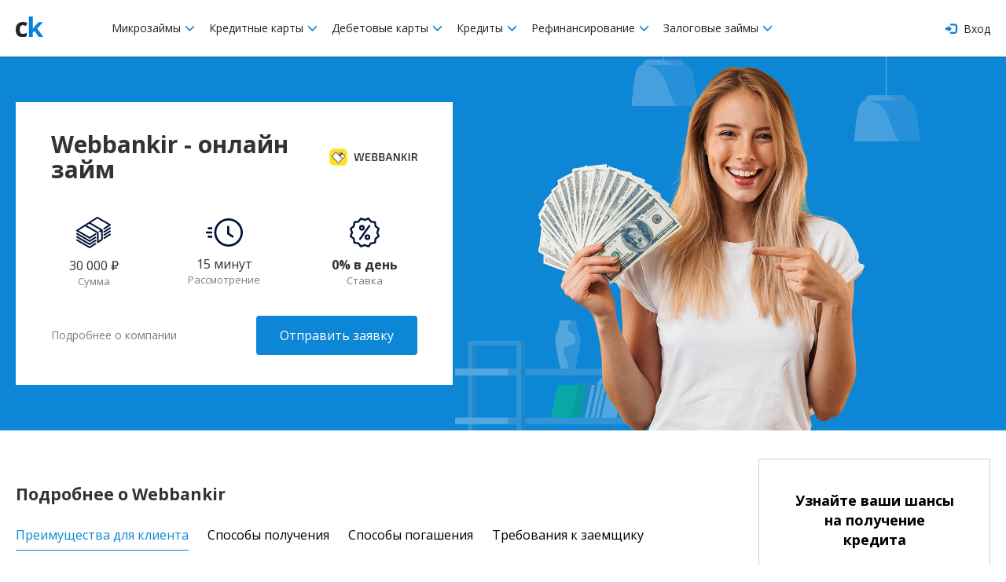

--- FILE ---
content_type: text/html; charset=UTF-8
request_url: https://creditkarm.ru/offer/webbankir
body_size: 51440
content:
<!DOCTYPE html>
<html xmlns="http://www.w3.org/1999/xhtml">
<head>
    <meta charset="utf-8"/>
    <!--[if IE]>
    <script src="http://html5shiv.googlecode.com/svn/trunk/html5.js"></script>
    <script src="http://ie7-js.googlecode.com/svn/version/2.1(beta4)/IE9.js"></script>
    <![endif]-->
    <meta name="viewport" content="initial-scale=1, maximum-scale=1, user-scalable=no">
    <meta name="description" content="Заявка по паспорту на онлайн займ в компании Веббанкир (Webbankir). Получить деньги без отказа на банковскую карту">
    <meta name="mailru-verification" content="519ed04d7d033af6"/>
    <meta name="yandex-verification" content="a2e441e4a4c734ca"/>
    <meta name="google-site-verification" content="yk0T1LGkl4Sa4V6kugNTMmY5lPy-2tt8nAAO0Yb9zWw"/>

    <meta property="og:title" content="Веббанкир займ онлайн на карту, заявка по паспорту"/>
    <meta property="og:description" content="Заявка по паспорту на онлайн займ в компании Веббанкир (Webbankir). Получить деньги без отказа на банковскую карту"/>
    <meta property="og:type" content="website"/>
    <meta property="og:site_name" content="CreditKarm"/>
    <meta property="og:url" content="https://creditkarm.ru/offer/webbankir"/>
    <meta property="og:image"
          content="https://creditkarm.ru/creditkarm/img/creditkarm_ru.png"/>
    <meta property="og:image:secure_url"
          content="https://creditkarm.ru/creditkarm/img/creditkarm_ru.png"/>
    <meta property="og:image:width" content="1200"/>
    <meta property="og:image:height" content="630"/>

    
    <link rel="shortcut icon" href="/creditkarm/img/favicon.jpg">
    <link href="/creditkarm/bower_components/bootstrap/dist/css/bootstrap.min.css" rel="stylesheet">
    <link rel="stylesheet"
          href="https://cdnjs.cloudflare.com/ajax/libs/bootstrap-slider/9.5.0/css/bootstrap-slider.min.css">
    <link rel="stylesheet" href="/creditkarm/css/main.css" media="screen, projection"/>
    <link rel="stylesheet" href="/creditkarm/css/modal.css" media="screen, projection"/>
    <link rel="stylesheet" href="/creditkarm/css/twintwoo_popup.css" media="screen, projection"/>
    <link href="https://fonts.googleapis.com/css?family=Open+Sans:300,400,600,700&amp;subset=cyrillic" rel="stylesheet">
    <link rel="stylesheet" href="https://maxcdn.bootstrapcdn.com/font-awesome/4.7.0/css/font-awesome.min.css">
    <title>Веббанкир займ онлайн на карту, заявка по паспорту</title>
    
<!-- Global Site Tag (gtag.js) - Google Analytics -->
    <script async src="https://www.googletagmanager.com/gtag/js?id=UA-107382655-1"></script>
    <script>
        window.dataLayer = window.dataLayer || [];

        function gtag() {
            dataLayer.push(arguments)
        };
        gtag('js', new Date());

        gtag('config', 'UA-107382655-1');
    </script>
    <script>window.yaContextCb = window.yaContextCb || []</script>
    <script src="https://yandex.ru/ads/system/context.js" async></script>

    <script>
        window.yaContextCb.push(() => {
            if (window.matchMedia("(max-width: 1024px)").matches) {
                Ya.Context.AdvManager.render({
                    type: 'floorAd',
                    blockId: 'R-A-1674601-1'
                })
            }
        })
    </script>


</head>
<body class="internal_page ">

<div class="wrapper">

    
	<header class="header">
	<div class="header-inset">
		<a href="#" id="mobMenu" class="burger">
		 	<div class="burger-ico"></div>
		 </a>
		<div class="table_mod">
			<div class="col-sm-2 col-md-1 table_mod_cell">
				<a href="https://creditkarm.ru" class="logo"><img src="/creditkarm/img/ck_logo.svg" alt="creditkarm_logo" yandex-goal="header-logo-click" style="width: 35px;"></a>
			</div>
			<div class="col-sm-8 col-md-9 table_mod_cell">
				<nav id="navigation" class="nav">
					<div class="nav_item">
						<a href="#">
							Микрозаймы
							<i class="glyphicon glyphicon-menu-down"></i>
						</a>
						<div class="sub_menu">
							<a href="https://creditkarm.ru/zaimy">Все микрозаймы</a>
							<a href="https://creditkarm.ru/zaimy/onlajn">Займы онлайн</a>
						</div>
					</div>
					<div class="nav_item">
						<a href="#">
							Кредитные карты
							<i class="glyphicon glyphicon-menu-down"></i>
						</a>
						<div class="sub_menu">
							<a href="https://creditkarm.ru/cards">Популярные кредитные карты</a>
							<a href="https://creditkarm.ru/cards/zayavka-na-kreditnuyu-kartu">Заявка на кредитную карту</a>
							<a href="https://creditkarm.ru/cards/zayavka-na-virtualnuyu-kreditnuyu-kartu">Заявка на виртуальную кредитную карту</a>
						</div>
					</div>
					<div class="nav_item">
						<a href="#">
							Дебетовые карты
							<i class="glyphicon glyphicon-menu-down"></i>
						</a>
						<div class="sub_menu">
							<a href="https://creditkarm.ru/debetovye-karty">Популярные дебетовые карты</a>
							<a href="https://creditkarm.ru/debetovye-karty/zayavka-na-debetovuyu-kartu">Заявка на дебетовую карту</a>
						</div>
					</div>
					<div class="nav_item">
						<a href="#">
							Кредиты
							<i class="glyphicon glyphicon-menu-down"></i>
						</a>
						<div class="sub_menu">
							<a href="https://creditkarm.ru/credit">Потребительские кредиты</a>
							<a href="https://creditkarm.ru/kredity-pod-pts">Кредиты под ПТС</a>
							<a href="https://creditkarm.ru/form">Заявка на кредит</a>
							
						</div>
					</div>
					<div class="nav_item">
						<a href="#">
							Рефинансирование
							<i class="glyphicon glyphicon-menu-down"></i>
						</a>
						<div class="sub_menu">
							<a href="https://creditkarm.ru/refinansirovanie-kreditnyh-kart">Рефинансирование кредитных карт</a>
							<a href="https://creditkarm.ru/refinansirovanie-potrebitelskih-kreditov">Рефинансирование потребительских кредитов</a>
							<a href="https://creditkarm.ru/refinansirovanie-zajmov">Рефинансирование займов</a>
						</div>
					</div>
					<div class="nav_item">
						<a href="#">
							Залоговые займы
							<i class="glyphicon glyphicon-menu-down"></i>
						</a>
						<div class="sub_menu">
							<a href="https://creditkarm.ru/rejting-avtolombardov">Рейтинг автоломбардов</a>
							<a href="https://creditkarm.ru/zajmy-pod-pts">Займы под ПТС</a>
						</div>
					</div>
				</nav>
			</div>
			<div class="col-sm-2 col-md-1 table_mod_cell text-right">
									<a href="https://creditkarm.ru/login" class="log_in">
						<i class="glyphicon glyphicon-log-in"></i>
						Вход
					</a>
							</div>
		</div>
	</div>
</header>
	<div class="offer_head_block">
		<div class="content page_content">
			<div class="info_block">
				<div class="offer_head">
					<h1 class="offer_title">Webbankir - онлайн займ</h1>
					<img src="/logos/90-wbkir.png"
							 alt="offer_img">
				</div>
									<div class="offer_body">
						<div class="item">
							<div class="icon">
								<svg xmlns="http://www.w3.org/2000/svg"
									 width="44.562"
									 height="39.688"
									 viewBox="0 0 44.562 39.688">
									<path id="money"
										  class="cls-1"
										  d="M244.28,269.34a0.242,0.242,0,0,0,0-.025,0.822,0.822,0,0,0-.024-0.12s0,0,0,0a0.894,0.894,0,0,0-.038-0.11c0-.011-0.009-0.021-0.013-0.031q-0.018-.039-0.039-0.078c-0.006-.011-0.012-0.022-0.019-0.033a0.162,0.162,0,0,0-.01-0.018c-0.015-.023-0.031-0.045-0.048-0.067l-0.008-.013a1.192,1.192,0,0,0-.081-0.091l-0.017-.016c-0.025-.024-0.051-0.046-0.077-0.067l-0.021-.016a1.105,1.105,0,0,0-.111-0.072l-14.849-8.4,8.549-5.356,14.333,8.1-6.036,3.782a1,1,0,0,0-.316,1.382,1.011,1.011,0,0,0,1.39.315l7.461-4.674a1,1,0,0,0-.039-1.721l-16.321-9.23a1.016,1.016,0,0,0-1.035.023l-10.478,6.565-0.007,0-5.235,3.28-0.007,0L210.7,269.232a1,1,0,0,0,.039,1.72l16.321,9.23a1.013,1.013,0,0,0,1.035-.023l7.461-4.674a1,1,0,0,0,.316-1.383,1.011,1.011,0,0,0-1.39-.314l-6.951,4.354-14.333-8.106,8.55-5.356,15.287,8.645v11.45a1,1,0,0,0,.521.878,1.009,1.009,0,0,0,1.024-.03l5.242-3.284a1,1,0,0,0,.471-0.848V269.458c0-.006,0-0.012,0-0.018C244.286,269.407,244.284,269.373,244.28,269.34Zm-5.234,13.619V272.742a1,1,0,0,0-.51-0.872l-14.858-8.4,3.307-2.072,14.333,8.106-1.255.786a1,1,0,0,0,.538,1.851,1.013,1.013,0,0,0,.537-0.154l1.134-.711v9.663Zm14.182-16.907-7.461,4.674a1,1,0,0,0-.316,1.383,1.012,1.012,0,0,0,1.39.314l7.461-4.674A1,1,0,1,0,253.228,266.052ZM234.477,277.8l-6.951,4.354-15.8-8.933a1.011,1.011,0,0,0-1.375.376,1,1,0,0,0,.379,1.367l16.321,9.23a1.013,1.013,0,0,0,1.035-.023l7.461-4.674a1,1,0,0,0,.316-1.383A1.011,1.011,0,0,0,234.477,277.8Zm18.751-7.736-7.461,4.674a1,1,0,0,0-.316,1.383,1.012,1.012,0,0,0,1.39.314l7.461-4.674a1,1,0,0,0,.316-1.383A1.01,1.01,0,0,0,253.228,270.063ZM234.477,281.81l-6.951,4.354-15.8-8.933a1.011,1.011,0,0,0-1.375.376,1,1,0,0,0,.379,1.367l16.321,9.23a1.013,1.013,0,0,0,1.035-.023l7.461-4.674a1,1,0,0,0,.316-1.383A1.011,1.011,0,0,0,234.477,281.81Zm18.751-7.736-7.461,4.674a1,1,0,0,0-.316,1.383,1.012,1.012,0,0,0,1.39.314l7.461-4.674a1,1,0,0,0,.316-1.383A1.01,1.01,0,0,0,253.228,274.074Zm-18.751,11.747-6.951,4.354-15.8-8.933a1.011,1.011,0,0,0-1.375.376,1,1,0,0,0,.379,1.367l16.321,9.231a1.01,1.01,0,0,0,1.035-.024l7.461-4.674a1,1,0,0,0,.316-1.383A1.011,1.011,0,0,0,234.477,285.821Z"
										  transform="translate(-210.219 -252.656)"/>
								</svg>
							</div>
							<span>30 000 ₽</span>
							<i>Сумма</i>
						</div>
						<div class="item">
							<div class="icon">
								<svg xmlns="http://www.w3.org/2000/svg"
									 width="47"
									 height="36.438"
									 viewBox="0 0 47 36.438">
									<path id="time"
										  class="cls-1"
										  d="M391.051,265.588h5.4v2.765h-5.4v-2.765Zm0,11.059h5.4v2.765h-5.4v-2.765Zm-2.541-5.529h7.936v2.764H388.51v-2.764Zm28.834-16.843A18.225,18.225,0,1,0,435.49,272.5,18.206,18.206,0,0,0,417.344,254.275Zm0,33.685a15.46,15.46,0,1,1,15.393-15.46A15.443,15.443,0,0,1,417.344,287.96Zm0.889-14.773v-8.93H415.48v10.391l7.094,4.856,1.55-2.285Z"
										  transform="translate(-388.5 -254.281)"/>
								</svg>
							</div>
							<span>15 минут</span>
							<i>Рассмотрение</i>
						</div>
						<div class="item">
							<div class="icon">
								<svg xmlns="http://www.w3.org/2000/svg"
									 width="38.062"
									 height="38.093"
									 viewBox="0 0 38.062 38.093">
									<path id="percent"
										  class="cls-1"
										  d="M613.456,276.854l-1.672-4.354,1.67-4.356a1.188,1.188,0,0,0-.362-1.351l-3.623-2.936-0.733-4.608a1.193,1.193,0,0,0-.987-0.988l-4.609-.732-2.936-3.624a1.192,1.192,0,0,0-1.351-.361l-4.354,1.672-4.357-1.67a1.183,1.183,0,0,0-1.349.362l-2.935,3.623-4.609.733a1.191,1.191,0,0,0-.987.987l-0.733,4.608-3.624,2.936a1.19,1.19,0,0,0-.361,1.349l1.67,4.356-1.67,4.356a1.19,1.19,0,0,0,.361,1.349l3.624,2.936,0.733,4.608a1.191,1.191,0,0,0,.987.987l4.609,0.733,2.935,3.623a1.185,1.185,0,0,0,1.352.362l4.354-1.67,4.356,1.67a1.211,1.211,0,0,0,.426.078,1.19,1.19,0,0,0,.926-0.44l2.935-3.623,4.609-.733a1.191,1.191,0,0,0,.987-0.987l0.733-4.608,3.624-2.936A1.193,1.193,0,0,0,613.456,276.854Zm-4.061-3.928,1.525,3.973-3.309,2.679a1.18,1.18,0,0,0-.426.737l-0.669,4.2-4.2.668a1.189,1.189,0,0,0-.737.426l-2.675,3.31-3.973-1.525a1.261,1.261,0,0,0-.428-0.079,1.174,1.174,0,0,0-.426.079l-3.973,1.525-2.679-3.31a1.194,1.194,0,0,0-.738-0.426l-4.2-.668-0.669-4.2a1.183,1.183,0,0,0-.425-0.737l-3.31-2.677,1.525-3.973a1.186,1.186,0,0,0,0-.854l-1.523-3.975,3.31-2.679a1.185,1.185,0,0,0,.425-0.738l0.669-4.2,4.2-.669a1.185,1.185,0,0,0,.738-0.426l2.676-3.307,3.974,1.525a1.189,1.189,0,0,0,.851,0l3.974-1.525,2.679,3.31a1.183,1.183,0,0,0,.737.425l4.2,0.669,0.669,4.2a1.18,1.18,0,0,0,.426.737l3.309,2.679-1.525,3.973A1.192,1.192,0,0,0,609.4,272.926Zm-18.465-9.942a3.569,3.569,0,1,0,3.569,3.568A3.573,3.573,0,0,0,590.93,262.984Zm0,4.758a1.19,1.19,0,1,1,1.19-1.19A1.19,1.19,0,0,1,590.93,267.742Zm7.138,7.137a3.569,3.569,0,1,0,3.568,3.569A3.573,3.573,0,0,0,598.068,274.879Zm0,4.758a1.19,1.19,0,1,1,1.189-1.189A1.19,1.19,0,0,1,598.068,279.637Zm3.071-16.43a1.191,1.191,0,0,0-1.658.276l-11.9,16.654a1.189,1.189,0,0,0,1.934,1.382l11.9-16.653A1.189,1.189,0,0,0,601.139,263.207Z"
										  transform="translate(-575.469 -253.469)"/>
								</svg>

							</div>
							<span><b>0% в день</b> </span>
							<i>Ставка</i>
						</div>
					</div>
				
				<div class="offer_footer">
					<a href="/company/webbankir"
						 class="more_info">Подробнее о компании</a>
					<a rel="nofollow" href="https://api.leadcraft.ru/clicks/8b3c59c0-a4a4-11e9-9c18-c788a56279ad?sub=10863" class="partner_link" target="_blank" >
                                                Отправить заявку
    </a>
				</div>

			</div>
		</div>
	</div>
	<div class="content page_content">
		<div class="cols offer_page_cols">
			<div class="col-9">











				<div class="mb-30"></div>
				<h3 class="offer_second_title">Подробнее о Webbankir </h3>
				<div class="swipe-tabs">
					<div class="custom-tabs-overflow">
						<div class="swipe-tabs__nav-wrapper custom-tabs-content">
							<ul class="custom-tabs-2" role="tablist">
								<li class="tab-nav">
									<a class="swipe-tabs__tab-link tab-nav-link active" data-tab-number="0" href="javascript:void(0)" role="tab" aria-controls="tab-1" aria-selected="true">Преимущества для клиента</a>
								</li>
								<li class="tab-nav">
									<a class="swipe-tabs__tab-link tab-nav-link" data-tab-number="1" href="javascript:void(0)" role="tab" aria-controls="tab-2" aria-selected="false">Способы получения</a>
								</li>
																	<li class="tab-nav">
										<a class="swipe-tabs__tab-link tab-nav-link" data-tab-number="2" href="javascript:void(0)" role="tab" aria-controls="tab-3" aria-selected="false">Способы погашения</a>
									</li>
									<li class="tab-nav">
										<a class="swipe-tabs__tab-link tab-nav-link" data-tab-number="3" href="javascript:void(0)" role="tab" aria-controls="tab-4" aria-selected="false">Требования к заемщику</a>
									</li>
															</ul>
						</div>
					</div>
					<div class="swipe-tabs__wrapper" style="overflow: hidden">
						<div class="tab-content product-details swipe-tabs__container">
							<div class="swipe-tabs__tab-pane" id="tab-1" role="tabpanel">
								<div class="offer_check_list">
									<ul>
<li>Сумма от 3 000 до 30 000 рублей</li>
<li>На срок от 7 до 30 дней</li>
<li>Процентная ставка от 0% в день для новых клиентов</li>
<li>Нужна справка о доходах</li>
<li>Возможна отсрочка</li>
</ul>
								</div>
							</div>
							<div class="swipe-tabs__tab-pane" id="tab-2" role="tabpanel">
								<div class="offer_check_list">
									<ul>
<li>На банковскую карту (от 10 минут до 5 дней)</li>
<li>Наличными через систему CONTACT (60 минут)</li>
<li>Банковский перевод (1-5 банковских рабочих дней)</li>
<li>Яндекс кошелек( мгновенное зачисление)</li>
</ul>
								</div>
							</div>
															<div class="swipe-tabs__tab-pane" id="tab-3" role="tabpanel">
									<div class="offer_check_list">
										<ul>
<li>Банковской картой в личном кабинете</li>
<li>В терминалах QIWI</li>
<li>В терминалах Элекснет</li>
<li>В терминалах МКБ</li>
<li>В отделениях Почты России</li>
<li>Через Сбербанк Онлайн</li>
<li>Сбербанк Онлайн</li>
<li>Золотая Корона - Погашение кредитов</li>
<li>Со счета мобильного телефона</li>
<li>Оплата банковским переводом</li>
<li>Оплата почтовым переводом</li>
</ul>
									</div>
								</div>
								<div class="swipe-tabs__tab-pane" id="tab-4" role="tabpanel">
									<div class="offer_check_list">
										<ul>
<li>Гражданство РФ</li>
<li>Постоянная регистрация и проживание в РФ</li>
<li>Возраст от 19 до 100 лет</li>
<li>Постоянный доход</li>
</ul>
									</div>
								</div>
													</div>
					</div>
				</div>
			</div>
			<div class="col-3">
				<div class="credit_banner offer_page_banner">
		<div class="credit_banner_title">Узнайте ваши шансы на получение кредита</div>
		<div class="question_mark"><img src="/creditkarm/img/offer_icon_banner.png" alt=""></div>
		
		<div id="credithub_widget-sidebar"></div>
</div>
							</div>
		</div>
	</div>



	<div class="content page_content">
		<div class="cols">
			<div class="col-9">
				<h2>Похожие продукты</h2>
				<ul class="feeds">
											<li class="feeds_item">
    <div class="feeds_item_row">
        <div class="feeds_item_col">
            <img src="/logos/company-3354-cashtoyou.png" alt="partners_img" class="partners_img">
        </div>
        <div class="feeds_item_col">
            <div class="feeds_item_name">CashToYou</div>
            <span class="amount-human">30 000 ₽</span>
            <div class="feeds_item_th amount_range receive_methods_range" receive_methods_range="На карту / Кошелек / Contact" amount_range="500-30000">Сумма </div>
        </div>
        <div class="feeds_item_col processing_time period_range" processing_time="15"
             period_range="6-21">
            15 минут
            <div class="feeds_item_th">Время</div>
        </div>
        <div class="feeds_item_col percentage" percentage="1">
            1% в день
            <div class="feeds_item_th">Процент</div>
        </div>

        <div class="feeds_item_col hide_600">
            <a href="/offer/cashtoyou"
               yandex-goal=""
               class="partner_link"
                                   target="_blank"
                              >Подробнее</a>
        </div>
    </div>
    <div class="feeds_item_collapse">
        <div title=""
             class="partners_hint"><ul>
<li>Сумма от 500 до 30 000 рублей</li>
<li>Срок от 6 до 21 дней</li>
<li>Процентная ставка: 1% в день</li>
<li>Одобрение 97% заявок</li>
<li>100% онлайн (не нужно выходить из дома)</li>
<li>7 минут на рассмотрение заявки</li>
<li>Без залога и поручителей</li>
<li>Досрочное погашение</li>
</ul></div>
        <div align="center">
            <a href="/offer/cashtoyou"
               yandex-goal=""
               class="partner_link show_600"
                                   target="_blank"
                              >Подробнее</a>
        </div>
    </div>
    <div class="feeds_item_toggle">
        <div class="feeds_circle"></div>
    </div>
    
    
    
    
    
    
</li>
											<li class="feeds_item">
    <div class="feeds_item_row">
        <div class="feeds_item_col">
            <img src="/logos/company-1547-cash-u_black.png" alt="partners_img" class="partners_img">
        </div>
        <div class="feeds_item_col">
            <div class="feeds_item_name">Cash-u</div>
            <span class="amount-human">20 000 ₽</span>
            <div class="feeds_item_th amount_range receive_methods_range" receive_methods_range="На карту / Яндекс деньги" amount_range="3000-20000">Сумма </div>
        </div>
        <div class="feeds_item_col processing_time period_range" processing_time="30"
             period_range="5-25">
            30 минут
            <div class="feeds_item_th">Время</div>
        </div>
        <div class="feeds_item_col percentage" percentage="1">
            1% в день
            <div class="feeds_item_th">Процент</div>
        </div>

        <div class="feeds_item_col hide_600">
            <a href="/offer/cash_u"
               yandex-goal=""
               class="partner_link"
                                   target="_blank"
                              >Подробнее</a>
        </div>
    </div>
    <div class="feeds_item_collapse">
        <div title=""
             class="partners_hint"><ul><li>Сумма займа от 3 000 до 20 000 рублей </li>
<li>Срок займа от 5 до 25 дней</li>
<li>Ставка 1% в день</li>
<li>Гарантированный ответ за 30 минут. В случае истечения указанного времени — первый заем без процентов</li>
<li>Полная прозрачность расчётов</li>
<li>Досрочное погашение</li>
<li>Безопасность и конфиденциальность</li>
<li>Быстрое рассмотрение заявок</li>
<li>Приятные бонусы для всех</li>
<li>Индивидуальный подход</li>
<li>Всегда доступная служба поддержки</li>
<li>Удобство погашения</li></ul></div>
        <div align="center">
            <a href="/offer/cash_u"
               yandex-goal=""
               class="partner_link show_600"
                                   target="_blank"
                              >Подробнее</a>
        </div>
    </div>
    <div class="feeds_item_toggle">
        <div class="feeds_circle"></div>
    </div>
    
    
    
    
    
    
</li>
											<li class="feeds_item">
    <div class="feeds_item_row">
        <div class="feeds_item_col">
            <img src="/logos/company-1753-web-zaim-new-1.png" alt="partners_img" class="partners_img">
        </div>
        <div class="feeds_item_col">
            <div class="feeds_item_name">Веб-Займ</div>
            <span class="amount-human">30 000 ₽</span>
            <div class="feeds_item_th amount_range receive_methods_range" receive_methods_range="Карта / На счет" amount_range="3000-30000">Сумма </div>
        </div>
        <div class="feeds_item_col processing_time period_range" processing_time="15"
             period_range="7-30">
            15 минут
            <div class="feeds_item_th">Время</div>
        </div>
        <div class="feeds_item_col percentage" percentage="0">
            0% в день
            <div class="feeds_item_th">Процент</div>
        </div>

        <div class="feeds_item_col hide_600">
            <a href="/offer/webzaim"
               yandex-goal=""
               class="partner_link"
                                   target="_blank"
                              >Подробнее</a>
        </div>
    </div>
    <div class="feeds_item_collapse">
        <div title=""
             class="partners_hint"><ul>
<li><b>Первый займ под 0%</b></li>
<li>Сумма от 3 000 до 30 000 ₽</li>
<li>Срок от 7 до 30 дней</li>
<li>Процентная ставка от 0.6% до 1% в день</li>
<li>Нужен только паспорт</li>
</ul></div>
        <div align="center">
            <a href="/offer/webzaim"
               yandex-goal=""
               class="partner_link show_600"
                                   target="_blank"
                              >Подробнее</a>
        </div>
    </div>
    <div class="feeds_item_toggle">
        <div class="feeds_circle"></div>
    </div>
    
    
    
    
    
    
</li>
											<li class="feeds_item">
    <div class="feeds_item_row">
        <div class="feeds_item_col">
            <img src="/logos/company-1510-belka_credit.png" alt="partners_img" class="partners_img">
        </div>
        <div class="feeds_item_col">
            <div class="feeds_item_name">BelkaCredit</div>
            <span class="amount-human">30 000 ₽</span>
            <div class="feeds_item_th amount_range receive_methods_range" receive_methods_range="На карту" amount_range="1000-30000">Сумма </div>
        </div>
        <div class="feeds_item_col processing_time period_range" processing_time="6"
             period_range="7-30">
            6 минут
            <div class="feeds_item_th">Время</div>
        </div>
        <div class="feeds_item_col percentage" percentage="0">
            0% в день
            <div class="feeds_item_th">Процент</div>
        </div>

        <div class="feeds_item_col hide_600">
            <a href="/offer/belkacredit"
               yandex-goal=""
               class="partner_link"
                                   target="_blank"
                              >Подробнее</a>
        </div>
    </div>
    <div class="feeds_item_collapse">
        <div title=""
             class="partners_hint"><ul>
<li>Первый займ на срок до 10 дней под 0%!</li>
<li>Сумма займа от 1 000 руб. до 30 000 руб.</li>
<li>Срок возвратра от 7 до 30 дней</li>
<li>Процентная ставка от 0% до 1% в день</li>
<li>Онлайн, в любое время, 24 часа</li>
<li>Удобные схемы получения и возврата</li>
<li>Быстрое принятие решения</li>
<li>Гарантия конфиденциальности</li>
<li>С любой кредитной историей</li></ul></div>
        <div align="center">
            <a href="/offer/belkacredit"
               yandex-goal=""
               class="partner_link show_600"
                                   target="_blank"
                              >Подробнее</a>
        </div>
    </div>
    <div class="feeds_item_toggle">
        <div class="feeds_circle"></div>
    </div>
    
    
    
    
    
    
</li>
											<li class="feeds_item">
    <div class="feeds_item_row">
        <div class="feeds_item_col">
            <img src="/logos/company-86-миг.png" alt="partners_img" class="partners_img">
        </div>
        <div class="feeds_item_col">
            <div class="feeds_item_name">Миг Кредит</div>
            <span class="amount-human">100 000 ₽</span>
            <div class="feeds_item_th amount_range receive_methods_range" receive_methods_range="Карта / Contact" amount_range="3000-100000">Сумма </div>
        </div>
        <div class="feeds_item_col processing_time period_range" processing_time="1"
             period_range="3-365">
            1 минута
            <div class="feeds_item_th">Время</div>
        </div>
        <div class="feeds_item_col percentage" percentage="0.27">
            0.27% в день
            <div class="feeds_item_th">Процент</div>
        </div>

        <div class="feeds_item_col hide_600">
            <a href="/offer/mig_credit"
               yandex-goal="partner_migcredit"
               class="partner_link"
                                   target="_blank"
                              >Подробнее</a>
        </div>
    </div>
    <div class="feeds_item_collapse">
        <div title=""
             class="partners_hint"><ul>
<li>Процентная ставка от 0.27% до 1% в день</li>
<li>Сумма от 3 000 до 100 000 рублей</li>
<li>На срок от 3 дней до 1 года</li>
<li>Возраст от 21 лет</li>
<li>Выдача займа: банковская карта, банковский счет, система CONTACT, система ЮНИСТРИМ, система ЛИДЕР</li>
<li>Нужна справка о доходах</li>
<li>Возможна отсрочка</li>

</ul></div>
        <div align="center">
            <a href="/offer/mig_credit"
               yandex-goal="partner_migcredit"
               class="partner_link show_600"
                                   target="_blank"
                              >Подробнее</a>
        </div>
    </div>
    <div class="feeds_item_toggle">
        <div class="feeds_circle"></div>
    </div>
    
    
    
    
    
    
</li>
											<li class="feeds_item">
    <div class="feeds_item_row">
        <div class="feeds_item_col">
            <img src="/logos/company-1116-DoZarplati.png" alt="partners_img" class="partners_img">
        </div>
        <div class="feeds_item_col">
            <div class="feeds_item_name">До зарплаты</div>
            <span class="amount-human">100 000 ₽</span>
            <div class="feeds_item_th amount_range receive_methods_range" receive_methods_range="Наличными / На карту" amount_range="2000-100000">Сумма </div>
        </div>
        <div class="feeds_item_col processing_time period_range" processing_time="5"
             period_range="7-365">
            5 минут
            <div class="feeds_item_th">Время</div>
        </div>
        <div class="feeds_item_col percentage" percentage="0.5">
            0.5%  в день
            <div class="feeds_item_th">Процент</div>
        </div>

        <div class="feeds_item_col hide_600">
            <a href="/offer/dozarplati"
               yandex-goal=""
               class="partner_link"
                                   target="_blank"
                              >Подробнее</a>
        </div>
    </div>
    <div class="feeds_item_collapse">
        <div title=""
             class="partners_hint"><ul>
<li>Займы от 2 000 до 20 000 под 0%</li>
<li>Сумма микрокредита от 2 000 рублей до 100 000 рублей</li>
<li>Процентная ставка от 0.5% в день</li>
<li>Срок от 7 дней до 12 месяцев</li>
<li>Гражданам РФ с 18 лет</li>
<li>Выдача: наличными в офисе компании, банковская карта</li>
</ul></div>
        <div align="center">
            <a href="/offer/dozarplati"
               yandex-goal=""
               class="partner_link show_600"
                                   target="_blank"
                              >Подробнее</a>
        </div>
    </div>
    <div class="feeds_item_toggle">
        <div class="feeds_circle"></div>
    </div>
    
    
    
    
    
    
</li>
											<li class="feeds_item">
    <div class="feeds_item_row">
        <div class="feeds_item_col">
            <img src="/logos/company-4237-Glavzaim.png" alt="partners_img" class="partners_img">
        </div>
        <div class="feeds_item_col">
            <div class="feeds_item_name">Glavzaim</div>
            <span class="amount-human">500000</span>
            <div class="feeds_item_th amount_range receive_methods_range" receive_methods_range="На карту / Яндекс деньги / Contact / QIWI / Наличными в офисе" amount_range="3000-500000">Сумма </div>
        </div>
        <div class="feeds_item_col processing_time period_range" processing_time="15"
             period_range="1-365">
            15 минут
            <div class="feeds_item_th">Время</div>
        </div>
        <div class="feeds_item_col percentage" percentage="0.9">
            от 0%
            <div class="feeds_item_th">Процент</div>
        </div>

        <div class="feeds_item_col hide_600">
            <a href="/offer/glavzaim"
               yandex-goal=""
               class="partner_link"
                                   target="_blank"
                              >Подробнее</a>
        </div>
    </div>
    <div class="feeds_item_collapse">
        <div title=""
             class="partners_hint"><ul>
<li>Экспресс займы онлайн на банковский счёт или наличными через системы переводов</li>
<li>Получите займ от 3 000 до 500 000 рублей</li>
<li>Срок займа от 91 дня до 3 лет</li>
<li>Процентная ставка  от 20 до 300% в год</li>
<li>Займы выдают на банковские карты, банковский счёт, QIWI-кошелёк.</li>
</ul></div>
        <div align="center">
            <a href="/offer/glavzaim"
               yandex-goal=""
               class="partner_link show_600"
                                   target="_blank"
                              >Подробнее</a>
        </div>
    </div>
    <div class="feeds_item_toggle">
        <div class="feeds_circle"></div>
    </div>
    
    
    
    
    
    
</li>
									</ul>
									<a href="https://creditkarm.ru/review/create/offer/90" class="add_comment">Оставить отзыв</a>
							</div>
		</div>
	</div>

	<div class="content page_content share_toolbox">
		<div class="dib">
			Рассказать друзьям:
		</div>
		<div class="dib">
			<div class="addthis_inline_share_toolbox"></div>
		</div>
	</div>
	<footer class="content footer">
    <div class="content-inset">
        <div class="row ">
            <div class="col-sm-4">
                <p class="footer_text_h">© 2011-2026 <br> «CreditKarm»</p>
                <p class="footer_text_h footer_mob_text">
                    Пользуясь сервисом CreditKarm я подтверждаю,
                    что согласен с правилами пользования сервисом,
                    являюсь гражданином РФ и мне больше 18 лет
                </p>
                
                <div class="social">


                    <a class="fa fa-vk" target="_blank" rel="nofollow" href="https://vk.com/creditkarm"></a>
                    <!-- <a class="fa fa-facebook" target="_blank" rel="nofollow" href="https://www.facebook.com/CreditKarm-1883171171922088/"></a> -->
                    <a class="fa fa-odnoklassniki" target="_blank" rel="nofollow"
                       href="https://ok.ru/group/54265373524048"></a>
                </div>
            </div>
            <div class="col-sm-2">
                <ul class="list">
                    <li><a href="https://creditkarm.ru/form" yandex-goal="footer_credit">Получить кредит</a></li>
                    <li><a href="https://creditkarm.ru/calculator" yandex-goal="footer_credit">Кредитный калькулятор</a>
                    </li>
                    <li><a href="https://credithub.ru/?utm_source=stk&utm_campaign=creditkarm_ru&utm_medium=main_page"
                           target="_blank">Подбор займов</a></li>
                    <li>
                        <a href="https://credithub.ru/credit-score?utm_source=stk&utm_campaign=creditkarm_ru&utm_medium=credit_score"
                           target="_blank">Кредитный рейтинг</a></li>
                    <li><a href="https://creditkarm.ru/rules" yandex-goal="footer_rules">Правила</a></li>
                    <li><a href="https://creditkarm.ru/policy" yandex-goal="footer_rules">Политика</a></li>
                    <li><a href="https://creditkarm.ru/content" yandex-goal="footer_rules">Правила размещения контента</a>
                    </li>
                    <li><a href="https://creditkarm.ru/agree" yandex-goal="footer_rules">Пользовательское соглашение</a>
                    </li>
                    <li><a href="https://creditkarm.ru/personal-data" yandex-goal="footer_rules">Персональные данные в
                            Российской Федерации</a></li>
                    <li><a href="https://creditkarm.ru/about" yandex-goal="footer_about">О нас</a></li>
                    <li><a href="https://creditkarm.ru/feedback" yandex-goal="footer_feedback">Контакты</a></li>
                
                <!-- <li><a href="http://webmasters.leadia.ru/main/description/paydayru" yandex-goal="footer_partner_link"> Партнерская программа </a></li> -->
                </ul>
                
            </div>
            <div class="col-sm-6">
                <p class="footer_mob_text">
                    Услугу подбора предложений «CreditKarm» предоставляет ООО «Юстива», ОГРН 1177847401500, ИНН
                    7813295787. Сайт оказывает бесплатные услуги по подбору кредитных продуктов для клиентов, а
                    именно предлагает клиенту список предложений кредитных учреждений, некредитных финансовый
                    организаций, в которые клиент может обратиться с целью оформления заявки на кредитный продукт.
                    Проект «CreditKarm» не является банком или кредитором, не относится к финансовым учреждениям и не
                    несёт ответственности за последствия любых заключенных договоров кредитования или условия по
                    заключенным договорам.
                    <br>
                    Условия предоставления займа
                    <br>
                    Возраст заёмщика — от 18 лет. Займы выдаются партнерами на сумму от 1 000 до 100 000 рублей включительно на срок от 1 до 52 недель.
                    Полная стоимость кредита (ПСК) может составлять от 0 до 292% годовых.
                    <br>
                    Чтобы оформить заявку на получение займа, необходимо заполнить анкету на сайте проекта.
                    <br>
                    По любым вопросам (в том числе по вопросам отписки от рассылки) вы можете связаться со специалистами сервиса по электронной почте
                    support@emails.creditkarm.ru. Для направления запросов государственных органов и
                    деловых предложений просим использовать электронную почту, указанную в ЕГРЮЛ по поиску ООО «Юстива», ИНН 7813295787.
                    Юридический адрес: 420500, РФ, Республика Татарстан, Верхнеуслонский район, город Иннополис, улица Университетская, дом 7, офис 503.
                </p>
            </div>
        </div>
    </div>
</footer>

</div><!-- #wrapper -->

<!--<div class="popup-initial" id="popupBubble" style="display: none;">
    <button id="popupClose" class="popup-initial__close"></button>
    <div class="popup-initial__dialog">
        <div class="popup-initial__image">
            <img src="/creditkarm/img/dolg.png" alt="">
        </div>
        <p class="popup-initial__main-text">
            Заполни анкету и узнайте, можно ли оформить банкротство и списать все долги законно!
        </p>
        <a href="https://q72979.quizgo.me?utm_source=creditkarm&utm_medium=cpm&utm_campaign=bankrupt-popup&utm_content=banner1"
           target="_blank" id="popupOuterLink" class="popup-initial__button button button&#45;&#45;primary">
            Заполнить заявку
        </a>
    </div>
</div>
<div id="popup-initial-backdrop" class="popup-initial-backdrop" style="display: none;"></div>-->

<script src="/creditkarm/bower_components/jquery/dist/jquery.min.js"></script>
<script src="/creditkarm/bower_components/jquery-ui/jquery-ui.min.js"></script>
<script src="/creditkarm/bower_components/bootstrap/dist/js/bootstrap.min.js"></script>
<script src="https://cdnjs.cloudflare.com/ajax/libs/jquery-cookie/1.4.1/jquery.cookie.min.js"></script>

<script src="/creditkarm/js/main.js"></script>
<script src="/creditkarm/js/modals.js"></script>
<!--<script src="/creditkarm/js/twintwoo_popup.js"></script>-->

<!-- Yandex.Metrika counter -->
<script type="text/javascript">
    (function (d, w, c) {
        (w[c] = w[c] || []).push(function() {
            try {
                w.yaCounter41781994 = new Ya.Metrika({
                    id:41781994,
                    clickmap:true,
                    trackLinks:true,
                    accurateTrackBounce:true,
                    trackHash:true
                });
            } catch(e) { }
        });

        var n = d.getElementsByTagName("script")[0],
            s = d.createElement("script"),
            f = function () { n.parentNode.insertBefore(s, n); };
        s.type = "text/javascript";
        s.async = true;
        s.src = "https://mc.yandex.ru/metrika/watch.js";

        if (w.opera == "[object Opera]") {
            d.addEventListener("DOMContentLoaded", f, false);
        } else { f(); }
    })(document, window, "yandex_metrika_callbacks");
</script>
<noscript><div><img src="https://mc.yandex.ru/watch/41781994" style="position:absolute; left:-9999px;" alt="" /></div></noscript>
<!-- /Yandex.Metrika counter -->

<script type="text/javascript">
    $(document).ready(function() {
        // При клике на элементе, у которого есть атрибут yandex-goal отправить в yandex метрику
        // цель с названием, которое храниться в этом атрибуте
        $('[yandex-goal]').on('click', function (e) {
            try{
                yaCounter41781994.reachGoal($(e.target).attr('yandex-goal'));
                console.log("Sent yandex metrika goal " + $(e.target).attr('yandex-goal'));
            }catch (e) {
                console.log(e);
            }
        })
    });
</script>

<script type="text/javascript" >
    (function (d, w, c) {
        (w[c] = w[c] || []).push(function() {
            try {
                w.bokettoCounter3 = new Boketto.Analytics({
                    id: 3
                });
            } catch(e) { }
        });
        var n = d.getElementsByTagName("script")[0],
            s = d.createElement("script"),
            f = function () { n.parentNode.insertBefore(s, n); };
        s.type = "text/javascript";
        s.async = true;
        s.src = "https://stats.seqvoya.com/tag.js";
        if (w.opera == "[object Opera]") {
            d.addEventListener("DOMContentLoaded", f, false);
        } else { f(); }
    })(document, window, "bkt_counter");
</script>



	<script>
		// фиксируем плашку "оформить займ" при скроле
		// var anchor = $('.top_panel_anchor'),
		// 	panel = $('.company-loan-head'),
		// 	panelOffset = anchor.offset().top + anchor.height(),
		// 	body = $('body');
		//
		// function stickOfferPanel() {
		// 	scroll = $(document).scrollTop();
		// 	if (scroll >= panelOffset) {
		// 		panel.addClass('fixed');
		// 	} else {
		// 		panel.removeClass('fixed')
		// 	}
		// }

		// stickOfferPanel()
		//
		// $(window).scroll(function () {
		// 	stickOfferPanel()
		// })
		//
    //     $(window).resize(function(){
    //         stickOfferPanel()
    //     })

        var page = 2;
        $('.load_more_reviews').click(function (evt) {
                evt.preventDefault();
                loadMoreReviews(page++);
            }
        );

        function loadMoreReviews(page) {
            $.ajax(
                {
                    url: '?page=' + page,
                    type: "get",
                    beforeSend: function () {
                        $('.ajax-load').show();
                    }
                })
                .done(function (data) {
                    $('.ajax-load').hide();

                    $(".load_more_reviews").before(data.html);

                    if ($('.comments-block .item.end').length) {
                        // remove -load more- button
                        $('.load_more_reviews').remove();
                    }
                })
                .fail(function (jqXHR, ajaxOptions, thrownError) {
                    alert('server not responding...');
                });
        }
    </script>

<script type="text/javascript" src="//s7.addthis.com/js/300/addthis_widget.js#pubid=ra-5996b1909b0dfa3c"></script>
<script type="text/javascript"
        src="//api.venyoo.ru/wnew.js?wc=venyoo/default/science&widget_id=5496108874465280"></script>

<!-- Facebook Pixel Code -->
<script>  !function (f, b, e, v, n, t, s) {
        if (f.fbq) return;
        n = f.fbq = function () {
            n.callMethod ? n.callMethod.apply(n, arguments) : n.queue.push(arguments)
        };
        if (!f._fbq) f._fbq = n;
        n.push = n;
        n.loaded = !0;
        n.version = '2.0';
        n.queue = [];
        t = b.createElement(e);
        t.async = !0;
        t.src = v;
        s = b.getElementsByTagName(e)[0];
        s.parentNode.insertBefore(t, s)
    }(window, document, 'script', 'https://connect.facebook.net/en_US/fbevents.js');
    fbq('init', '1894344284220219');
    fbq('track', 'PageView');</script>

<!-- Rating@Mail.ru counter -->
<script type="text/javascript">
    var _tmr = window._tmr || (window._tmr = []);
    _tmr.push({id: "2946671", type: "pageView", start: (new Date()).getTime()});
    (function (d, w, id) {
        if (d.getElementById(id)) return;
        var ts = d.createElement("script");
        ts.type = "text/javascript";
        ts.async = true;
        ts.id = id;
        ts.src = (d.location.protocol == "https:" ? "https:" : "http:") + "//top-fwz1.mail.ru/js/code.js";
        var f = function () {
            var s = d.getElementsByTagName("script")[0];
            s.parentNode.insertBefore(ts, s);
        };
        if (w.opera == "[object Opera]") {
            d.addEventListener("DOMContentLoaded", f, false);
        } else {
            f();
        }
    })(document, window, "topmailru-code");
</script>
<noscript>
    <div>
        <img src="//top-fwz1.mail.ru/counter?id=2946671;js=na" style="border:0;position:absolute;left:-9999px;" alt=""/>
    </div>
</noscript>
<!-- //Rating@Mail.ru counter -->

<!-- Rating@Mail.ru counter -->
<script type="text/javascript">
    var _tmr = window._tmr || (window._tmr = []);
    _tmr.push({id: "2946668", type: "pageView", start: (new Date()).getTime()});
    (function (d, w, id) {
        if (d.getElementById(id)) return;
        var ts = d.createElement("script");
        ts.type = "text/javascript";
        ts.async = true;
        ts.id = id;
        ts.src = (d.location.protocol == "https:" ? "https:" : "http:") + "//top-fwz1.mail.ru/js/code.js";
        var f = function () {
            var s = d.getElementsByTagName("script")[0];
            s.parentNode.insertBefore(ts, s);
        };
        if (w.opera == "[object Opera]") {
            d.addEventListener("DOMContentLoaded", f, false);
        } else {
            f();
        }
    })(document, window, "topmailru-code");
</script>
<noscript>
    <div>
        <img src="//top-fwz1.mail.ru/counter?id=2946668;js=na" style="border:0;position:absolute;left:-9999px;" alt=""/>
    </div>
</noscript>
<!-- //Rating@Mail.ru counter -->









<script>
    (window.Image ? (new Image()) : document.createElement('img')).src = 'https://vk.com/rtrg?p=VK-RTRG-194868-8R2iM';
</script>

<!--<script type="text/javascript">var leadia_custom_param = {"webmaster":{"subaccount":"","product":"paydayru"},"widgetStyle":{"position":"right","horizontalMargin":"0"},"presetStyle":"blue"};</script>
<script type="text/javascript" src="//api.spotleadia.com/wnew.js?wc=leadia/default/scenario&w=10863&p=paydayru"></script>-->


            <script src="https://widget.twintwoo.ai/v2/widget.js" defer>
            const crate = new Crate({
                shard: 'https://credithub.twintwoo.ai/creditbot?type=iframe',
                glyph: ['https://twintwoo-prod-media.s3.eu-central-1.amazonaws.com/Mj9WGhUOHgdrID0Off2JZmjgoyfO2Lio8D3WxMcva24jOaZpVxj9U02WGPbG0Tz4.jpeg',
                    '80%'],
                location: [-20, -20],
                start: 60000,
                color: "#2A65FF",
                size: "medium",
                icon: "circle",
                startOnMobile: true,
                mobileWindowHeight: 100,
                mobilePadding: false,
                animation: 'coin',
                pulsation: false,
                appId: 'd41d0336-d901-4070-a38c-76b12c1edfff'
            })
        </script>
    
<script>
    (function (d, w, c) {
        (w[c] = w[c] || []).push(function () {
            try {
                new CredithubWidgetForm.init({
                    color: 'blue',
                    id: 2,
                    target: 'credithub_widget-form',
                });
            } catch (e) {
            }
        });
        var n = d.getElementsByTagName("script")[0],
            s = d.createElement("script"),
            f = function () {
                n.parentNode.insertBefore(s, n);
            };
        s.type = "text/javascript";
        s.async = true;
        s.src = "https://wt.credithub.ru/form.js";
        if (w.opera == "[object Opera]") {
            d.addEventListener("DOMContentLoaded", f, false);
        } else {
            f();
        }
    })(document, window, "credithub_widget_form");
</script>

<script>
    (function (d, w, c) {
        (w[c] = w[c] || []).push(function () {
            try {
                new CredithubWidget.InstantCreditForm({
                    color: 'blue',
                    id: 1,
                    buttonText: 'Узнать',
                    target: 'credithub_widget-sidebar',
                });
            } catch (e) {
            }
        });
        var n = d.getElementsByTagName("script")[0],
            s = d.createElement("script"),
            f = function () {
                n.parentNode.insertBefore(s, n);
            };
        s.type = "text/javascript";
        s.async = true;
        s.src = "https://wt.credithub.ru/main.js";
        if (w.opera == "[object Opera]") {
            d.addEventListener("DOMContentLoaded", f, false);
        } else {
            f();
        }
    })(document, window, "credithub_widget");
</script>

</body>
</html>


--- FILE ---
content_type: text/css
request_url: https://creditkarm.ru/creditkarm/css/twintwoo_popup.css
body_size: 2110
content:
.popup-initial {
    position: fixed;
    display: flex;
    flex-direction: column;
    width: 90%;
    max-width: 320px;
    margin: 0 auto;
    height: 92%;
    max-height: 500px;
    border-radius: 15px;
    left: 50%;
    top: 50%;
    z-index: 3010;
    background: #fff;
    transform: translate(-50%, -50%);
}
.popup-initial__close {
    position: absolute;
    border-radius: 100%;
    z-index: 3011;
    width: 21px;
    height: 21px;
    padding: 0;
    top: 10px;
    right: 10px;
    border: none;
    background: rgba(0,0,0,0.3);
    cursor: pointer;
}

.popup-initial__close::after {
    position: absolute;
    top: 5px;
    left: 10px;
    content: ' ';
    height: 12px;
    width: 1px;
    background-color: #fff;
}
.popup-initial__close::before {
    position: absolute;
    top: 5px;
    left: 10px;
    content: ' ';
    height: 12px;
    width: 1px;
    background-color: #fff;
}
.popup-initial__close::before {
    transform: rotate(45deg);
}
.popup-initial__close::after {
    transform: rotate(-45deg);
}

@media (min-width: 768px) {
    .popup-initial__close {
        top: 0;
        right: -30px;
        background: rgba(255,255,255,0.3);
    }

}
.popup-initial__dialog {
    overflow: auto;
    height: 100%;
    flex-grow: 1;
    display: flex;
    flex-direction: column;
    border-radius: 15px;
}
.popup-initial__button {
    margin: 0 20px 20px;
    width: auto;
    font-weight: bold;
    text-align: center;
    padding: 10px;
    border-radius: 5px;
    color: #fff;
    background-color: #07f;
    text-decoration: none;
}

.popup-initial__button:hover {
    background-color: #499cfa;
}
.popup-initial__main-text {
    margin: 0 20px 10px;
    padding-top: 10px;
    flex-grow: 1;
}
.popup-initial__image {
    width: 100%;
}

.popup-initial__image img {
    max-width: 100%;
}

.popup-initial-backdrop {
    position: fixed;
    top: 0;
    left: 0;
    width: 100%;
    height: 100%;
    z-index: 3000;
    opacity: 0.9;
    background: #162d5a;
}


/* Это для тега боди, когда открывается попап то боди фиксируется и не скролится. Это больще для моб утсройств. */

.body--fixed {
    position: fixed;
    width: 100%;
    height: 100%;
}